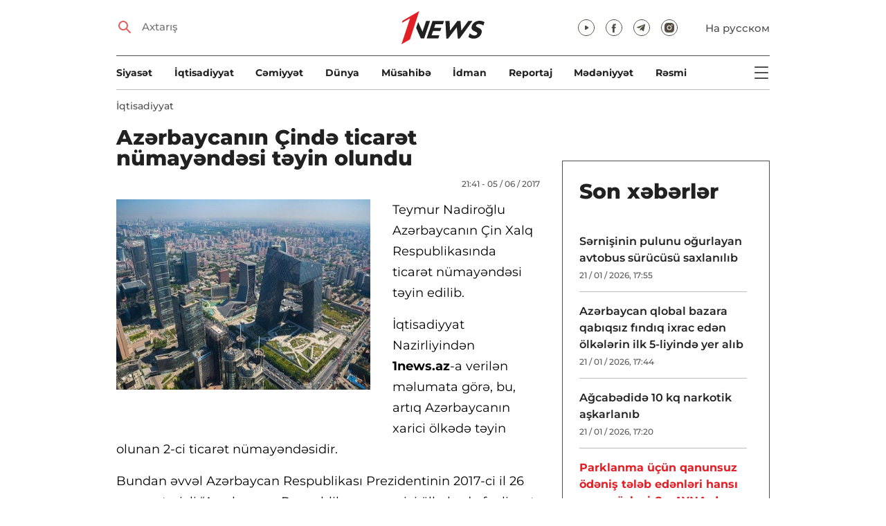

--- FILE ---
content_type: text/html; charset=UTF-8
request_url: https://1news.az/az/news/20170605092723793-Azerbaycanin-CHinde-ticaret-numayendesi-teyin-olundu
body_size: 9820
content:
<!DOCTYPE html>
<html lang="az">
<head>

    <meta name="viewport" content="width=device-width, initial-scale=1.0, user-scalable=yes">
<meta charset="UTF-8">

<link href="/assets/css/common.min.css?17-dec-2025" rel="stylesheet">

<meta name="Author" content="1news.az">
<meta name="Developer" content="WEBB">
<meta name="format-detection" content="telephone=no">

<!-- Global site tag (gtag.js) - Google Analytics -->
<script async src="https://www.googletagmanager.com/gtag/js?id=G-TB0Q4JN0PX"></script>
<script>
    window.dataLayer = window.dataLayer || [];
    function gtag(){dataLayer.push(arguments);}
    gtag('js', new Date());

    gtag('config', 'G-TB0Q4JN0PX');
</script>

<link rel="apple-touch-icon" sizes="180x180" href="/assets/i/favicons/apple-touch-icon.png">
<link rel="icon" type="image/png" sizes="32x32" href="/assets/i/favicons/favicon-32x32.png">
<link rel="icon" type="image/png" sizes="16x16" href="/assets/i/favicons/favicon-16x16.png">
<link rel="manifest" href="/assets/i/favicons/site.webmanifest">
<link rel="mask-icon" href="/assets/i/favicons/safari-pinned-tab.svg" color="#e31f26">
<link rel="shortcut icon" href="/assets/i/favicons/favicon.ico">
<meta name="msapplication-TileColor" content="#e31f26">
<meta name="msapplication-config" content="/assets/i/favicons/browserconfig.xml">
<meta name="theme-color" content="#ffffff">

<!-- Facebook Pixel Code --><script>!function(f,b,e,v,n,t,s){if(f.fbq)return;n=f.fbq=function(){n.callMethod?n.callMethod.apply(n,arguments):n.queue.push(arguments)};if(!f._fbq)f._fbq=n;n.push=n;n.loaded=!0;n.version='2.0';n.queue=[];t=b.createElement(e);t.async=!0;t.src=v;s=b.getElementsByTagName(e)[0];s.parentNode.insertBefore(t,s)}(window,document,'script','https://connect.facebook.net/en_US/fbevents.js'); fbq('init', '526040712135749'); fbq('track', 'PageView');</script><noscript> <img height="1" width="1" src="https://www.facebook.com/tr?id=526040712135749&ev=PageView&noscript=1"/></noscript><!-- End Facebook Pixel Code -->

<script src="https://cdn.gravitec.net/storage/97bcb0c7177f01ebb65ab695c78a475f/client.js" async></script>

<!-- metrix //-->
<script>
    window.digitalks=window.digitalks||new function(){var t=this;t._e=[],t._c={},t.config=function(c){var i;t._c=c,t._c.script_id?((i=document.createElement("script")).src="//data.digitalks.az/v1/scripts/"+t._c.script_id+"/track.js?&cb="+Math.random(),i.async=!0,document.head.appendChild(i)):console.error("digitalks: script_id cannot be empty!")};["track","identify"].forEach(function(c){t[c]=function(){t._e.push([c].concat(Array.prototype.slice.call(arguments,0)))}})};

    digitalks.config({
        script_id: "73d0b6e3-59b4-49de-ab3e-a1040c042b44",
        page_url: location.href,
        referrer: document.referrer
    })
</script>
<!-- end of metrix //-->
    <title>Azərbaycanın Çində ticarət nümayəndəsi təyin olundu | 1news.az | Xəbərlər</title>

    <meta name="Description" content="Teymur Nadiroğlu Azərbaycanın Çin Xalq Respublikasında ticarət nümayəndəsi təyin edilib.

İqtisadiyyat Nazirliyindən 1news.az-a verilən məlumata görə, bu, artıq Azərbaycanın xarici ölkədə ...">

    <meta property="og:title" content="Azərbaycanın Çində ticarət nümayəndəsi təyin olundu">
    <meta property="og:description" content="Teymur Nadiroğlu Azərbaycanın Çin Xalq Respublikasında ticarət nümayəndəsi təyin edilib.

İqtisadiyyat Nazirliyindən 1news.az-a verilən məlumata görə, bu, artıq Azərbaycanın xarici ölkədə ...">
    <meta property="og:image" content="https://1news.az/images/articles/2017/06/05/thumb_20170605092723793.jpg?2021-02-17+09%3A23%3A32">
    <meta property="og:type" content="article">
    <meta property="og:url" content="/az/news/20170605092723793-Azerbaycanin-CHinde-ticaret-numayendesi-teyin-olundu">
    <meta property="fb:pages" content="305995220062">
    <meta name="twitter:card" content="summary_large_image">

    <link rel="canonical" href="https://1news.az/az/news/20170605092723793-Azerbaycanin-CHinde-ticaret-numayendesi-teyin-olundu">

    <link href="/assets/css/article.min.css?17-dec-2025" rel="stylesheet">

</head>

<body>

<div class="blurbg"></div>

<div class="topbanner desktop-banner">
    <ins><script type="text/javascript">(function () {var rand = Math.floor(Math.random() * 1e9);var adv_918_iad_div = document.createElement("div");adv_918_iad_div.setAttribute("id", "adviad-zoneid-918" +rand);adv_918_iad_div.style.cssText = "display: flex !important; justify-content: center !important;";document.currentScript.parentElement.appendChild(adv_918_iad_div);var adv_918_iad = document.createElement("script");adv_918_iad.setAttribute("zoneid", 918);adv_918_iad.src = "https://newmedia.az/nativebanner/get_ads.js?v=" + new Date().toJSON().slice(0,10).replace(/-/g,'.');adv_918_iad.async = true;document.currentScript.parentNode.appendChild(adv_918_iad);})();</script></ins>
</div>

<div class="topbanner mobile-banner">
    <ins><script type="text/javascript">(function () {var rand = Math.floor(Math.random() * 1e9);var adv_927_iad_div = document.createElement("div");adv_927_iad_div.setAttribute("id", "adviad-zoneid-927" +rand);adv_927_iad_div.style.cssText = "display: flex !important; justify-content: center !important;";document.currentScript.parentElement.appendChild(adv_927_iad_div);var adv_927_iad = document.createElement("script");adv_927_iad.setAttribute("zoneid", 927);adv_927_iad.src = "https://newmedia.az/nativebanner/get_ads.js?v=" + new Date().toJSON().slice(0,10).replace(/-/g,'.');adv_927_iad.async = true;document.currentScript.parentNode.appendChild(adv_927_iad);})();</script></ins>
</div>

<header class="centered" id="page-header">
    <div class="top">
        <div class="search">
            <i class="icon lupa"></i>

            <form action="/az/axtarish/">
                <input type="text" name="q" id="searchInput" placeholder="Axtarış">
                <label for="searchInput">Axtarış</label>
            </form>
        </div>

        <div class="logo"><a href="/az"><img src="/assets/i/1news-logo.svg" alt="1news.az"></a></div>
<!--        <div class="logo"><a href="/az"><img src="/assets/i/1news-logo-xaribulbul.png" alt="1news.az"></a></div>-->
<!--        <div class="logo"><a href="/az"><img src="/assets/i/logo-ny-n.svg" alt="1news.az"></a></div>-->
<!--        <div class="logo"><a href="/az"><img src="/assets/i/logo-novruz.svg" alt="1news.az"></a></div>-->

        <div class="meta">
            <div class="socials">
                <a href="https://www.youtube.com/@1newsTVOnline" rel="noopener" target="_blank"><i
                            class="icon yt"></i></a>
                <a href="https://www.facebook.com/1news.azeri/" rel="noopener" target="_blank"><i class="icon fb"></i></a>
<!--                <a href="https://twitter.com/www_1news_Az" rel="noopener" target="_blank"><i class="icon tw"></i></a>-->
                <a href="https://t.me/flash1news" rel="noopener" target="_blank"><i class="icon tg"></i></a>
                <a href="https://www.instagram.com/1news.aze/" rel="noopener" target="_blank"><i class="icon in"></i></a>
            </div>
            <div class="lang"><a href="/ru">На русском</a></div>

            <div class="mobileLang"><a href="/ru">RU</a></div>

            <span class="burger-bt">
                <i class="icon burger"></i>
            </span>
        </div>
    </div>

    <div class="mainNavHolder">
        <nav class="mainNav"><a href="/az/siyaset/">Siyasət</a><a href="/az/iqtisadiyyat/">İqtisadiyyat</a><a href="/az/cemiyyet/">Cəmiyyət</a><a href="/az/dunya/">Dünya</a><a href="/az/musahibe/">Müsahibə</a><a href="/az/idman/">İdman</a><a href="/az/reportaj/">Reportaj</a><a href="/az/medeniyyet/">Mədəniyyət</a><a href="/az/resmi/">Rəsmi</a></nav>

        <span class="burger-bt">
            <i class="icon burger"></i>
        </span>
    </div>

    <div class="popupNav" id="popupNav">
        <div class="logo"><a href="/az"><img src="/assets/i/1news-logo.svg" alt="1news.az"></a></div>
<!--        <div class="logo"><a href="/az"><img src="/assets/i/1news-logo-xaribulbul.png" alt="1news.az"></a></div>-->
<!--        <div class="logo"><a href="/az"><img src="/assets/i/logo-ny-n.svg" alt="1news.az"></a></div>-->
<!--        <div class="logo"><a href="/az"><img src="/assets/i/logo-novruz.svg" alt="1news.az"></a></div>-->

        <div class="close-bt"><i class="icon close"></i></div>

        <div class="socials">
            <a href="https://www.youtube.com/@1newsTVOnline" rel="noopener" target="_blank"><i
                        class="icon yt"></i></a>
            <a href="https://www.facebook.com/1news.az/" rel="noopener" target="_blank"><i class="icon fb"></i></a>
<!--            <a href="https://twitter.com/www_1news_Az" rel="noopener" target="_blank"><i class="icon tw"></i></a>-->
            <a href="https://t.me/flash1news" rel="noopener" target="_blank"><i class="icon tg"></i></a>
            <a href="https://www.instagram.com/1news.aze/" rel="noopener" target="_blank"><i class="icon in"></i></a>
        </div>

        <div class="lang"><a href="/ru">На русском</a></div>

        <div class="mainNav">
            <div class="importantSections"><a href="/az/resmi/">Rəsmi</a><a href="/az/koshe/">Köşə</a>                <a href="/az/1news-tv/"><img src="/assets/i/1news-TV-logo.svg?16-jan-2022" alt="1news TV"></a>
            </div>

            <ul class="level1">
                <li><a href="/az/siyaset/">Siyasət</a></li><li><a href="/az/iqtisadiyyat/">İqtisadiyyat</a></li><li><a href="/az/cemiyyet/">Cəmiyyət</a></li><li><a href="/az/dunya/">Dünya</a><ul class="level1"><li><a href="/az/dunya/ermenistan/">Ermənistan</a></li></ul></li><li><a href="/az/musahibe/">Müsahibə</a></li><li><a href="/az/idman/">İdman</a><ul class="level1"><li><a href="/az/idman/futbol/">Futbol</a></li><li><a href="/az/idman/f1/">FORMULA 1</a></li></ul></li><li><a href="/az/reportaj/">Reportaj</a></li><li><a href="/az/medeniyyet/">Mədəniyyət</a></li>            </ul>
        </div>

        <nav class="secondaryNav"><a href="/az/reklam/">Saytda reklam</a><a href="/az/istifade-qaydalari/">Materiallardan istifadə qaydaları</a><a href="/az/haqqimizda/">Haqqımızda</a><a href="/az/elaqe/">Əlaqə</a></nav>
    </div>
</header>
<section class="centered mainContainer">
    <div class="leftColumn">

        <article class="mainArticle">
            <a href="/az/iqtisadiyyat/" class="sectionTitle">İqtisadiyyat</a><h1 class="title">Azərbaycanın Çində ticarət nümayəndəsi təyin olundu</h1><div class="authorNDate"><span class="author"></span><span class="date">21:41 - 05 / 06 / 2017</span></div><div class="content"><div class="thumb"><img src="/images/articles/2017/06/05/thumb_20170605092723793.jpg?2021-02-17+09%3A23%3A32" alt="Azərbaycanın Çində ticarət nümayəndəsi təyin olundu">
            <div class="leftColumnBanner" style="margin: 24px auto 0;"></div>

            <div class="leftColumnMobileBanner" style="margin: 24px auto 0;"></div>

            </div><p>Teymur Nadiroğlu Azərbaycanın Çin Xalq Respublikasında ticarət nümayəndəsi təyin edilib.

<p>İqtisadiyyat Nazirliyindən <strong>1news.az</strong>-a verilən məlumata görə, bu, artıq Azərbaycanın xarici ölkədə təyin olunan 2-ci ticarət nümayəndəsidir.                <div class="AdviadNativeVideo" style="max-width: 720px;"></div>
                <script type="text/javascript">(function () {window._ttzi = 172; var adv_172_iad = document.createElement("script");adv_172_iad.src = "https://newmedia.az/nativevideo/get_ads.js?v=" + new Date().toJSON().slice(0,10).replace(/-/g,'.');adv_172_iad.async = true;(document.body || document.head || document.documentElement).appendChild(adv_172_iad);adv_172_iad.onload = function(){adv_172_iad.parentNode.removeChild(adv_172_iad);}})();</script>
                

<p>Bundan əvvəl Azərbaycan Respublikası Prezidentinin 2017-ci il 26 yanvar tarixli “Azərbaycan Respublikasının xarici ölkələrdə fəaliyyət göstərən səfirlik və konsulluqlarında ticarət nümayəndələrinin təyin edilməsi haqqında” Fərmanı ilə verilmiş tapşırıqların icrası olaraq, Rusiyaya Azərbaycanın ticarət nümayəndəsi təyin edilib.

<p>Azərbaycanın əsas ticarət tərəfdaşlarından olan Çin Xalq Respublikasında ticarət nümayəndəsinin təyin olunması ölkəmizin qeyri-neft ixracının genişləndirilməsi, “Made in Azerbaijan” brendinin, əlverişli biznes və investisiya mühitinin təşviqi və Çin investisiyalarının cəlb olunması baxımından əhəmiyyətlidir.

<p>Azərbaycanın Çin Xalq Respublikasında ticarət nümayəndəsi Teymur Nadiroğlu Azərbaycan, ABŞ və Çində investisiya, mühasibatlıq, biznesin inkişafı və maliyyə planlaşdırılması sahələrində işləyib. 2008-ci ildən bu təyinata qədər Çində “Primum Consulting Ltd.” şirkətinin baş meneceri idi.

<p>Teymur Nadiroğlu biznes administrasiyası sahəsində bakalavr, rəhbərlik və menecment üzrə aspirantura təhsilini ABŞ-ın Northeastern və Harvard universitetlərində alıb. İngilis, rus, türk və Çin dillərini bilir.

<p>Qeyd edək ki, 2016-cı ildə Azərbaycan və Çin arasında ticarət dövriyyəsi təqribən 1 mlrd. ABŞ dolları olub. Çin Azərbaycanın ticarət tərəfdaşları sırasında ticarət dövriyyəsinə görə 5-ci, ixracda 10-cu, idxalda isə 3-cü ölkədir. Ötən il Azərbaycandan Çinə ixracın həcmi 5,1 dəfə artaraq 272 mln. ABŞ dolları, idxal isə 38% artaraq 704 mln. ABŞ dolları təşkil edib. 2017-ci ilin ilk 4 ayında da artım dinamikası davam edib və ölkələrimiz arasında ticarət dövriyyəsi 2,3 dəfə artaraq 395,6 mln. ABŞ dolları təşkil edib.

<p>Ölkəmiz Çin Xalq Respublikası ilə investisiya sahəsində də uğurlu əməkdaşlıq edir.

<p><strong>Babək Cahandarov</strong>
<div style="clear:both;"></div></div><div class="articleBottom"><div class="authors"></div><div class="socials"><span>Paylaş:</span><a href="https://www.facebook.com/sharer/sharer.php?u=https%3A%2F%2F1news.az%2Faz%2Fnews%2F20170605092723793-Azerbaycanin-CHinde-ticaret-numayendesi-teyin-olundu" rel="noopener" aria-label="Facebook" target="_blank" class="fb"></a><a href="https://x.com/intent/post?text=Az%C9%99rbaycan%C4%B1n+%C3%87ind%C9%99+ticar%C9%99t+n%C3%BCmay%C9%99nd%C9%99si+t%C9%99yin+olundu&url=https%3A%2F%2F1news.az%2Faz%2Fnews%2F20170605092723793-Azerbaycanin-CHinde-ticaret-numayendesi-teyin-olundu" rel="noopener" target="_blank" aria-label="Twitter" class="tw"></a><a href="https://api.whatsapp.com/send?text=https%3A%2F%2F1news.az%2Faz%2Fnews%2F20170605092723793-Azerbaycanin-CHinde-ticaret-numayendesi-teyin-olundu" rel="noopener" aria-label="Whatsapp" target="_blank" class="wa"></a><a href="https://telegram.me/share/url?url=https%3A%2F%2F1news.az%2Faz%2Fnews%2F20170605092723793-Azerbaycanin-CHinde-ticaret-numayendesi-teyin-olundu" rel="noopener" aria-label="Telegram" target="_blank" class="tg"></a></div><div class="views"><i></i>1859</div></div>
        </article>

        <div class="mobileBanner">
            <ins>
                <script type="text/javascript">(function() {
                        var rand = Math.floor(Math.random() * 1e9);
                        var adv_928_iad_div = document.createElement("div");
                        adv_928_iad_div.setAttribute("id", "adviad-zoneid-928" + rand);
                        adv_928_iad_div.style.cssText = "display: flex !important; justify-content: center !important;";
                        document.currentScript.parentElement.appendChild(adv_928_iad_div);
                        var adv_928_iad = document.createElement("script");
                        adv_928_iad.setAttribute("zoneid", 928);
                        adv_928_iad.src = "https://newmedia.az/nativebanner/get_ads.js?v=" + new Date().toJSON().slice(0, 10).replace(/-/g, '.');
                        adv_928_iad.async = true;
                        document.currentScript.parentNode.appendChild(adv_928_iad);
                    })();</script>
            </ins>
        </div>

        <div class="aktualnieNovosti hasbottomborder">
            <h2 class="title">Aktual</h2>

            <div class="newsHolder">
                <div class="news"><a href="/az/resmi/" class="sectionTitle">Rəsmi</a><h3 class="title"><a href="/az/news/20260121011503231-Davosda-Azerbaycan-ve-Israil-Prezidentleri-arasinda-gorush-kechirilib" class="title">Davosda Azərbaycan və İsrail Prezidentləri arasında görüş keçirilib</a></h3></div><div class="news"><a href="/az/cemiyyet/" class="sectionTitle">Cəmiyyət</a><h3 class="title"><a href="/az/news/20260121093915985-Xankendiye-kochen-kechmish-mecburi-kochkunlere-evlerinin-acharlari-teqdim-olunub-YENILENIB-1" class="title">Xankəndiyə köçən keçmiş məcburi köçkünlərə evlərinin açarları təqdim olunub - YENİLƏNİB 1</a></h3></div><div class="news"><a href="/az/cemiyyet/" class="sectionTitle">Cəmiyyət</a><h3 class="title"><a href="/az/news/20260121020251263-Azerbaycanda-minimum-emekhaqqi-meblegine-ilde-bir-defeden-az-olmayaraq-yeniden-baxilacaq" class="title">Azərbaycanda minimum əməkhaqqı məbləğinə ildə bir dəfədən az olmayaraq yenidən baxılacaq</a></h3></div><div class="news"><a href="/az/resmi/" class="sectionTitle">Rəsmi</a><h3 class="title"><a href="/az/news/20260121125159551-Ilham-Eliyev-ABSH-Prezidentine-mektub-unvanlayib" class="title">İlham Əliyev ABŞ Prezidentinə məktub ünvanlayıb</a></h3></div>            </div>
        </div>

        <div class="mobileBanner">
            <ins>
                <script type="text/javascript">(function() {
                        var rand = Math.floor(Math.random() * 1e9);
                        var adv_928_iad_div = document.createElement("div");
                        adv_928_iad_div.setAttribute("id", "adviad-zoneid-928" + rand);
                        adv_928_iad_div.style.cssText = "display: flex !important; justify-content: center !important;";
                        document.currentScript.parentElement.appendChild(adv_928_iad_div);
                        var adv_928_iad = document.createElement("script");
                        adv_928_iad.setAttribute("zoneid", 928);
                        adv_928_iad.src = "https://newmedia.az/nativebanner/get_ads.js?v=" + new Date().toJSON().slice(0, 10).replace(/-/g, '.');
                        adv_928_iad.async = true;
                        document.currentScript.parentNode.appendChild(adv_928_iad);
                    })();</script>
            </ins>
        </div>

        <div class="fourNews">
            <h2 class="title">İqtisadiyyat</h2><div class="newsHolder"><div class="news"><a href="/az/news/20260121055518975-Sernishinin-pulunu-ogurlayan-avtobus-surucusu-saxlanilib"><figure><img src="/images/2026/01/21/20260121055518975/thumb.jpg?2026-01-21+17%3A56%3A45" loading="lazy" alt=""></figure></a><h3 class="title"><a href="/az/news/20260121055518975-Sernishinin-pulunu-ogurlayan-avtobus-surucusu-saxlanilib">Sərnişinin pulunu oğurlayan avtobus sürücüsü saxlanılıb</a></h3></div><div class="news"><a href="/az/news/20260121054423981-Azerbaycan-qlobal-bazara-qabiqsiz-findiq-ixrac-eden-olkelerin-ilk-5-liyinde-yer-alib"><figure><img src="/images/2026/01/21/20260121054423981/thumb.jpg?2026-01-21+17%3A45%3A21" loading="lazy" alt=""></figure></a><h3 class="title"><a href="/az/news/20260121054423981-Azerbaycan-qlobal-bazara-qabiqsiz-findiq-ixrac-eden-olkelerin-ilk-5-liyinde-yer-alib">Azərbaycan qlobal bazara qabıqsız fındıq ixrac edən ölkələrin ilk 5-liyində yer alıb</a></h3></div><div class="news"><a href="/az/news/20260121040938842-Parklanma-uchun-qanunsuz-odenish-teleb-edenleri-hansi-ceza-gozleyir-AYNA-dan-XEBERDARLIQ"><figure><img src="/images/2026/01/21/20260121040938842/thumb.jpg?2026-01-21+17%3A20%3A36" loading="lazy" alt=""></figure></a><h3 class="title"><a href="/az/news/20260121040938842-Parklanma-uchun-qanunsuz-odenish-teleb-edenleri-hansi-ceza-gozleyir-AYNA-dan-XEBERDARLIQ">Parklanma üçün qanunsuz ödəniş tələb edənləri hansı cəza gözləyir? – AYNA-dan XƏBƏRDARLIQ</a></h3></div><div class="news"><a href="/az/news/20260121024255772-Azer-Turk-Bank-a-sedr-teyin-edilib"><figure><img src="/images/2026/01/21/20260121024255772/thumb.jpg?2026-01-21+14%3A45%3A21" loading="lazy" alt=""></figure></a><h3 class="title"><a href="/az/news/20260121024255772-Azer-Turk-Bank-a-sedr-teyin-edilib">“Azər-Türk Bank”a sədr təyin edilib</a></h3></div></div>        </div>

        <div class="mobileBanner">
            <ins>
                <script type="text/javascript">(function() {
                        var rand = Math.floor(Math.random() * 1e9);
                        var adv_928_iad_div = document.createElement("div");
                        adv_928_iad_div.setAttribute("id", "adviad-zoneid-928" + rand);
                        adv_928_iad_div.style.cssText = "display: flex !important; justify-content: center !important;";
                        document.currentScript.parentElement.appendChild(adv_928_iad_div);
                        var adv_928_iad = document.createElement("script");
                        adv_928_iad.setAttribute("zoneid", 928);
                        adv_928_iad.src = "https://newmedia.az/nativebanner/get_ads.js?v=" + new Date().toJSON().slice(0, 10).replace(/-/g, '.');
                        adv_928_iad.async = true;
                        document.currentScript.parentNode.appendChild(adv_928_iad);
                    })();</script>
            </ins>
        </div>

        <div class="fiveNews hasbottomborder">
            <h2 class="title">Redaktorun seçimi</h2>

            <div class="newsHolder">
                <div class="news"><a href="/az/news/20260116055157983-ASCO-ya-sedr-teyin-olunan-Efqan-Celilovun-DOSYESI"><figure><img src="/images/2026/01/16/20260116055157983/thumb.jpg?2026-01-16+17%3A53%3A36" loading="lazy" alt=""></figure></a><h3 class="title"><a href="/az/news/20260116055157983-ASCO-ya-sedr-teyin-olunan-Efqan-Celilovun-DOSYESI">ASCO-ya sədr təyin olunan Əfqan Cəlilovun DOSYESİ</a></h3></div><div class="news"><a href="/az/news/20260115102237970-Bank-Melli-Iran-in-qeribe-hekayesi-Bakinin-en-qeyri-adi-maliyye-qurumunun-hesabatinin-ichinde-neler-var"><figure><img src="/images/2026/01/15/20260115102237970/thumb.jpg?2026-01-15+15%3A31%3A26" loading="lazy" alt=""></figure></a><h3 class="title"><a href="/az/news/20260115102237970-Bank-Melli-Iran-in-qeribe-hekayesi-Bakinin-en-qeyri-adi-maliyye-qurumunun-hesabatinin-ichinde-neler-var">“Bank Melli Iran”-ın qəribə hekayəsi: Bakının ən qeyri-adi maliyyə qurumunun hesabatının içində nələr var?</a></h3></div><div class="news"><a href="/az/news/20260112092754494-Bezi-banklar-olmelidir-Azerbaycan-tecrubesinin-musbet-neticeleri"><figure><img src="/images/2026/01/12/20260112092754494/thumb.jpg?2026-01-15+10%3A43%3A58" loading="lazy" alt=""></figure></a><h3 class="title"><a href="/az/news/20260112092754494-Bezi-banklar-olmelidir-Azerbaycan-tecrubesinin-musbet-neticeleri">Bəzi banklar “ölməlidir”: Azərbaycan təcrübəsinin müsbət nəticələri</a></h3></div><div class="news"><a href="/az/news/20251226015402257-2025-ci-ilde-Azerbaycanda-kadr-islahatlari-Prezidentin-vezifeye-teyinatlari-ve-azad-etdiyi-shexsler-YENILENIB"><figure><img src="/images/2025/12/26/20251226015402257/thumb.jpg?2025-12-29+18%3A01%3A55" loading="lazy" alt=""></figure></a><h3 class="title"><a href="/az/news/20251226015402257-2025-ci-ilde-Azerbaycanda-kadr-islahatlari-Prezidentin-vezifeye-teyinatlari-ve-azad-etdiyi-shexsler-YENILENIB">2025-ci ildə Azərbaycanda kadr islahatları: Prezidentin vəzifəyə təyinatları və azad etdiyi şəxslər - YENİLƏNİB</a></h3></div><div class="news"><a href="/az/news/20251223121724399-Zerife-xanim-rehmete-gedende-Heyder-Eliyev-nefes-ala-bilmirdi-Omer-Eldarovun-xatireleri-VIDEOMUSAHIBE"><figure><img src="/images/2025/12/23/20251223121724399/thumb.jpg?2025-12-23+15%3A13%3A42" loading="lazy" alt=""></figure></a><h3 class="title"><a href="/az/news/20251223121724399-Zerife-xanim-rehmete-gedende-Heyder-Eliyev-nefes-ala-bilmirdi-Omer-Eldarovun-xatireleri-VIDEOMUSAHIBE">“Zərifə xanım rəhmətə gedəndə Heydər Əliyev nəfəs ala bilmirdi” – Ömər Eldarovun xatirələri - VİDEOMÜSAHİBƏ</a></h3></div>            </div>
        </div>

        <div class="mobileBanner">
            <ins>
                <script type="text/javascript">(function() {
                        var rand = Math.floor(Math.random() * 1e9);
                        var adv_928_iad_div = document.createElement("div");
                        adv_928_iad_div.setAttribute("id", "adviad-zoneid-928" + rand);
                        adv_928_iad_div.style.cssText = "display: flex !important; justify-content: center !important;";
                        document.currentScript.parentElement.appendChild(adv_928_iad_div);
                        var adv_928_iad = document.createElement("script");
                        adv_928_iad.setAttribute("zoneid", 928);
                        adv_928_iad.src = "https://newmedia.az/nativebanner/get_ads.js?v=" + new Date().toJSON().slice(0, 10).replace(/-/g, '.');
                        adv_928_iad.async = true;
                        document.currentScript.parentNode.appendChild(adv_928_iad);
                    })();</script>
            </ins>
        </div>

        <div class="fourNews mobileOneBigThumb">
            <h2 class="title">Sizin üçün xəbərlər</h2>

            <div class="newsHolder">
                <div class="news"><a href="/az/news/20260120100717176-Emtee-bazarlarinda-qizilin-qiymeti-4700-dollari-otub"><figure><img src="/images/2026/01/20/20260120100717176/thumb.jpg?2026-01-20+10%3A09%3A35" loading="lazy" alt=""></figure></a><h3 class="title"><a href="/az/news/20260120100717176-Emtee-bazarlarinda-qizilin-qiymeti-4700-dollari-otub">Əmtəə bazarlarında qızılın qiyməti 4700 dolları ötüb</a></h3></div><div class="news"><a href="/az/news/20260121024255772-Azer-Turk-Bank-a-sedr-teyin-edilib"><figure><img src="/images/2026/01/21/20260121024255772/thumb.jpg?2026-01-21+14%3A45%3A21" loading="lazy" alt=""></figure></a><h3 class="title"><a href="/az/news/20260121024255772-Azer-Turk-Bank-a-sedr-teyin-edilib">“Azər-Türk Bank”a sədr təyin edilib</a></h3></div><div class="news"><a href="/az/news/20260116091359679-AMB-gunun-valyuta-mezennelerini-achiqladi"><figure><img src="/images/2026/01/16/20260116091359679/thumb.jpg?2026-01-16+09%3A17%3A00" loading="lazy" alt=""></figure></a><h3 class="title"><a href="/az/news/20260116091359679-AMB-gunun-valyuta-mezennelerini-achiqladi">AMB günün valyuta məzənnələrini açıqladı</a></h3></div><div class="news"><a href="/az/news/20260119100526394-Emtee-bazarlarinda-qizilin-qiymeti-4-675-dollari-otub"><figure><img src="/images/2026/01/19/20260119100526394/thumb.jpg?2026-01-19+10%3A06%3A28" loading="lazy" alt=""></figure></a><h3 class="title"><a href="/az/news/20260119100526394-Emtee-bazarlarinda-qizilin-qiymeti-4-675-dollari-otub">Əmtəə bazarlarında qızılın qiyməti 4 675 dolları ötüb</a></h3></div>            </div>
        </div>
    </div>

    <div class="rightColumn">
        <div class="rightColumnFirstBanner">
    <ins><script type="text/javascript">(function () {var rand = Math.floor(Math.random() * 1e9);var adv_921_iad_div = document.createElement("div");adv_921_iad_div.setAttribute("id", "adviad-zoneid-921" +rand);adv_921_iad_div.style.cssText = "display: flex !important; justify-content: center !important;";document.currentScript.parentElement.appendChild(adv_921_iad_div);var adv_921_iad = document.createElement("script");adv_921_iad.setAttribute("zoneid", 921);adv_921_iad.src = "https://newmedia.az/nativebanner/get_ads.js?v=" + new Date().toJSON().slice(0,10).replace(/-/g,'.');adv_921_iad.async = true;document.currentScript.parentNode.appendChild(adv_921_iad);})();</script></ins>
</div>

<article class="latestNews tablet-portrait-up-show">
    <h2 class="title">Son xəbərlər</h2>

    <div class="newsHolder">
        <div class="news"><h3 class="title"><a href="/az/news/20260121055518975-Sernishinin-pulunu-ogurlayan-avtobus-surucusu-saxlanilib" target="_blank">Sərnişinin pulunu oğurlayan avtobus sürücüsü saxlanılıb</h3></a><span class="date">21 / 01 / 2026, 17:55</span></div><div class="news"><h3 class="title"><a href="/az/news/20260121054423981-Azerbaycan-qlobal-bazara-qabiqsiz-findiq-ixrac-eden-olkelerin-ilk-5-liyinde-yer-alib" target="_blank">Azərbaycan qlobal bazara qabıqsız fındıq ixrac edən ölkələrin ilk 5-liyində yer alıb</h3></a><span class="date">21 / 01 / 2026, 17:44</span></div><div class="news"><h3 class="title"><a href="/az/news/20260121052040734-Agcabedide-10-kq-narkotik-ashkarlanib" target="_blank">Ağcabədidə 10 kq narkotik aşkarlanıb</h3></a><span class="date">21 / 01 / 2026, 17:20</span></div><div class="news"><h3 class="title"><a href="/az/news/20260121040938842-Parklanma-uchun-qanunsuz-odenish-teleb-edenleri-hansi-ceza-gozleyir-AYNA-dan-XEBERDARLIQ" class="bold" target="_blank">Parklanma üçün qanunsuz ödəniş tələb edənləri hansı cəza gözləyir? – AYNA-dan XƏBƏRDARLIQ</h3></a><span class="date">21 / 01 / 2026, 17:04</span></div><div class="news"><h3 class="title"><a href="/az/news/20260121044310540-Wolt-Azerbaycanda-Wolt-Hefteleri-kampaniyasini-start-verir-ve-uzvlere-xususi-endirimler-ve-teklifler-teqdim-edir" target="_blank">Wolt Azərbaycanda Wolt+ Həftələri kampaniyasını start verir və üzvlərə xüsusi endirimlər və təkliflər təqdim edir</h3></a><span class="date">21 / 01 / 2026, 16:46</span></div><div class="news"><h3 class="title"><a href="/az/news/20260121043620723-World-Class-Azerbaijan-da-tehlukesizlik-ve-saglamliq-yanashmasi-preventiv-ve-sistemli-model" target="_blank">“World Class Azerbaijan”da təhlükəsizlik və sağlamlıq yanaşması: preventiv və sistemli model</h3></a><span class="date">21 / 01 / 2026, 16:37</span></div><div class="news"><h3 class="title"><a href="/az/news/20260121121154453-Ziya-Bunyadov-prospektinde-yangin-tam-sondurulub-YENILENIB-2" target="_blank">Ziya Bünyadov prospektində yanğın tam söndürülüb - YENİLƏNİB 2</h3></a><span class="date">21 / 01 / 2026, 16:28</span></div><div class="news"><h3 class="title"><a href="/az/news/20260121042159821-Bakida-2-nefer-prokurorluqdan-xaric-edilib" target="_blank">Bakıda 2 nəfər prokurorluqdan xaric edilib</h3></a><span class="date">21 / 01 / 2026, 16:21</span></div><div class="news"><h3 class="title"><a href="/az/news/20260121040214904-Narkotik-vasitelerin-qanunsuz-dovriyyesine-qarshi-kechirilen-emeliyyatlar-neticesinde-20-kq-marixuana-ashkarlanib" target="_blank">Narkotik vasitələrin qanunsuz dövriyyəsinə qarşı keçirilən əməliyyatlar nəticəsində 20 kq marixuana aşkarlanıb</h3></a><span class="date">21 / 01 / 2026, 16:02</span></div><div class="news"><h3 class="title"><a href="/az/news/20260121025839413-Vidadi-Zeynalovun-milyonluq-emlaklari-herraca-chixarilir-SIYAHI" target="_blank">Vidadi Zeynalovun milyonluq əmlakları hərraca çıxarılır - SİYAHI</h3></a><span class="date">21 / 01 / 2026, 15:05</span></div><div class="news"><h3 class="title"><a href="/az/news/20260121093915985-Xankendiye-kochen-kechmish-mecburi-kochkunlere-evlerinin-acharlari-teqdim-olunub-YENILENIB-1" target="_blank">Xankəndiyə köçən keçmiş məcburi köçkünlərə evlərinin açarları təqdim olunub - YENİLƏNİB 1</h3></a><span class="date">21 / 01 / 2026, 14:59</span></div><div class="news"><h3 class="title"><a href="/az/news/20260121024255772-Azer-Turk-Bank-a-sedr-teyin-edilib" target="_blank">“Azər-Türk Bank”a sədr təyin edilib</h3></a><span class="date">21 / 01 / 2026, 14:42</span></div><div class="news"><h3 class="title"><a href="/az/news/20260121021814350-Et-qutabinda-at-DNT-si-ashkarlanib-VIDEO" target="_blank">Ət qutabında at DNT-si aşkarlanıb - VİDEO</h3></a><span class="date">21 / 01 / 2026, 14:18</span></div><div class="news"><h3 class="title"><a href="/az/news/20260121020939501-SportAccord-2026-Beynelxalq-idman-liderleri-Bakida-toplashacaq" target="_blank">SportAccord 2026: Beynəlxalq idman liderləri Bakıda toplaşacaq</h3></a><span class="date">21 / 01 / 2026, 14:09</span></div><div class="news"><h3 class="title"><a href="/az/news/20260121020251263-Azerbaycanda-minimum-emekhaqqi-meblegine-ilde-bir-defeden-az-olmayaraq-yeniden-baxilacaq" class="bold" target="_blank">Azərbaycanda minimum əməkhaqqı məbləğinə ildə bir dəfədən az olmayaraq yenidən baxılacaq</h3></a><span class="date">21 / 01 / 2026, 14:02</span></div><div class="news"><h3 class="title"><a href="/az/news/20260121015001605-Baki-Sumqayit-Baki-ekspres-qatarlari-Bakixanov-ve-Sabunchuda-da-dayanacaqlar" target="_blank">Bakı-Sumqayıt-Bakı ekspres qatarları Bakıxanov və Sabunçuda da dayanacaqlar</h3></a><span class="date">21 / 01 / 2026, 13:50</span></div><div class="news"><h3 class="title"><a href="/az/news/20260121011503231-Davosda-Azerbaycan-ve-Israil-Prezidentleri-arasinda-gorush-kechirilib" target="_blank">Davosda Azərbaycan və İsrail Prezidentləri arasında görüş keçirilib</h3></a><span class="date">21 / 01 / 2026, 13:15</span></div><div class="news"><h3 class="title"><a href="/az/news/20260121010757216-Dezinformasiya-qlobal-miqyasda-ve-Azerbaycan-realliginda-en-ciddi-tehluke-kimi-movzusunda-ictimai-muzakire-kechirilib" target="_blank">“Dezinformasiya: qlobal miqyasda və Azərbaycan reallığında ən ciddi təhlükə kimi” mövzusunda ictimai müzakirə keçirilib</h3></a><span class="date">21 / 01 / 2026, 13:14</span></div><div class="news"><h3 class="title"><a href="/az/news/20260121125159551-Ilham-Eliyev-ABSH-Prezidentine-mektub-unvanlayib" target="_blank">İlham Əliyev ABŞ Prezidentinə məktub ünvanlayıb</h3></a><span class="date">21 / 01 / 2026, 12:51</span></div><div class="news"><h3 class="title"><a href="/az/news/20260121124939246-Sabah-hava-nece-olacaq-PROQNOZ" target="_blank">Sabah hava necə olacaq? - PROQNOZ</h3></a><span class="date">21 / 01 / 2026, 12:49</span></div>    </div>

    <a href="/az/lenta/" class="allnews">Bütün xəbərlər</a>
</article>

<div class="rightColumnSecondBanner">
    <ins><script type="text/javascript">(function () {var rand = Math.floor(Math.random() * 1e9);var adv_922_iad_div = document.createElement("div");adv_922_iad_div.setAttribute("id", "adviad-zoneid-922" +rand);adv_922_iad_div.style.cssText = "display: flex !important; justify-content: center !important;";document.currentScript.parentElement.appendChild(adv_922_iad_div);var adv_922_iad = document.createElement("script");adv_922_iad.setAttribute("zoneid", 922);adv_922_iad.src = "https://newmedia.az/nativebanner/get_ads.js?v=" + new Date().toJSON().slice(0,10).replace(/-/g,'.');adv_922_iad.async = true;document.currentScript.parentNode.appendChild(adv_922_iad);})();</script></ins>
</div>    </div>
</section>

<div class="centered">
    <footer id="page-footer">
        <nav class="footmenu">
            <a href="/az/reklam/">Saytda reklam</a>
            <a href="/az/istifade-qaydalari/">Materiallardan istifadə qaydaları</a>
            <a href="/az/haqqimizda/">Haqqımızda</a>
            <a href="/az/elaqe/">Əlaqə</a>
        </nav>

        <div class="copyright">
            Materiallardan istifadə edərkən <a href="https://1news.az/az">1news.az</a> saytına mütləq istinad olunmalıdır.<br><br>
            &copy; Copyright 2007-2026. "The First News" İnformasiya Agentliyi<br>
            Bütün hüquqlar qorunur<br>

            <div class="liveinternet" style="padding-top: 8px;">
                                    <!--LiveInternet counter--><a href="https://www.liveinternet.ru/click" rel="noopener"
                                                  target="_blank"><img id="licntD2AB" width="88" height="31" style="border:0"
                                                                       title="LiveInternet: number of pageviews for 24 hours, of visitors for 24 hours and for today is shown"
                                                                       src="[data-uri]"
                                                                       alt=""/></a><script>(function(d,s){d.getElementById("licntD2AB").src=
                        "https://counter.yadro.ru/hit?t14.4;r"+escape(d.referrer)+
                        ((typeof(s)=="undefined")?"":";s"+s.width+"*"+s.height+"*"+
                            (s.colorDepth?s.colorDepth:s.pixelDepth))+";u"+escape(d.URL)+
                        ";h"+escape(d.title.substring(0,150))+";"+Math.random()})
                    (document,screen)</script><!--/LiveInternet-->
                                </div>
        </div>
    </footer>
</div>

<div class="bgBanners">
    <div class="bgLeftBanner">
        <!--Add this code to left banner div-->
        <div id="bg_adviad_left" class="bg_adviad_both" style="z-index: 999999"></div>
    </div>
    <div class="bgRightBanner">
        <!--Add this code to right banner div-->
        <div id="bg_adviad_right" class="bg_adviad_both" style="z-index: 999999"><script type="text/javascript">(function () {var adv_936_iad = document.createElement("script");adv_936_iad.setAttribute("zoneid", 936);adv_936_iad.src = "https://newmedia.az/nativebanner/get_ads.js?v=" + new Date().toJSON().slice(0,10).replace(/-/g,'.');adv_936_iad.async = true;document.currentScript.parentNode.appendChild(adv_936_iad);})();</script></div>
    </div>
</div>

<!--<script src="//www.gstatic.com/firebasejs/3.6.8/firebase.js"></script>-->
<script src="/assets/js/app.js?22-jun-2021v2" async></script>

<script async src="https://pagead2.googlesyndication.com/pagead/js/adsbygoogle.js?client=ca-pub-9598875760165894" crossorigin="anonymous"></script>


<!-- azercell fullscreen //-->
<ins data-revive-zoneid="428" data-revive-id="144e1bb6fa796840b2323709bbb2f595"></ins>
<script async src="//ads2.imv.az/www/delivery/asyncjs.php"></script>
<script type="application/ld+json">
    {
        "@context": "https://schema.org",
        "@type": "NewsArticle",
        "headline": "Azərbaycanın Çində ticarət nümayəndəsi təyin olundu",
            "image": [
                "https://1news.az/images/articles/2017/06/05/thumb_20170605092723793.jpg"    ],
    "datePublished": "2017-06-05T21:41:00+04:00",
            "dateModified": "2021-02-17T09:23:32+04:00"
        }
</script>

<script type="application/ld+json">
    {
        "@context": "https://schema.org",
        "@type": "BreadcrumbList",
        "itemListElement": [
        {
        "@type": "ListItem",
        "position": 1,
            "name": "İqtisadiyyat",
            "item": "https://1news.az/az/iqtisadiyyat/"
        },{
            "@type": "ListItem",
            "position": 2,
            "name": "Azərbaycanın Çində ticarət nümayəndəsi təyin olundu"
        }]
    }
</script>

<script defer src="https://static.cloudflareinsights.com/beacon.min.js/vcd15cbe7772f49c399c6a5babf22c1241717689176015" integrity="sha512-ZpsOmlRQV6y907TI0dKBHq9Md29nnaEIPlkf84rnaERnq6zvWvPUqr2ft8M1aS28oN72PdrCzSjY4U6VaAw1EQ==" data-cf-beacon='{"version":"2024.11.0","token":"ed6ef5ff2bcc46edb01d7b4c0bbb1c67","r":1,"server_timing":{"name":{"cfCacheStatus":true,"cfEdge":true,"cfExtPri":true,"cfL4":true,"cfOrigin":true,"cfSpeedBrain":true},"location_startswith":null}}' crossorigin="anonymous"></script>
</body>
</html>


--- FILE ---
content_type: text/html; charset=utf-8
request_url: https://www.google.com/recaptcha/api2/aframe
body_size: 266
content:
<!DOCTYPE HTML><html><head><meta http-equiv="content-type" content="text/html; charset=UTF-8"></head><body><script nonce="CxpYZs1MvFIe1Po9eSwtSg">/** Anti-fraud and anti-abuse applications only. See google.com/recaptcha */ try{var clients={'sodar':'https://pagead2.googlesyndication.com/pagead/sodar?'};window.addEventListener("message",function(a){try{if(a.source===window.parent){var b=JSON.parse(a.data);var c=clients[b['id']];if(c){var d=document.createElement('img');d.src=c+b['params']+'&rc='+(localStorage.getItem("rc::a")?sessionStorage.getItem("rc::b"):"");window.document.body.appendChild(d);sessionStorage.setItem("rc::e",parseInt(sessionStorage.getItem("rc::e")||0)+1);localStorage.setItem("rc::h",'1769031827427');}}}catch(b){}});window.parent.postMessage("_grecaptcha_ready", "*");}catch(b){}</script></body></html>